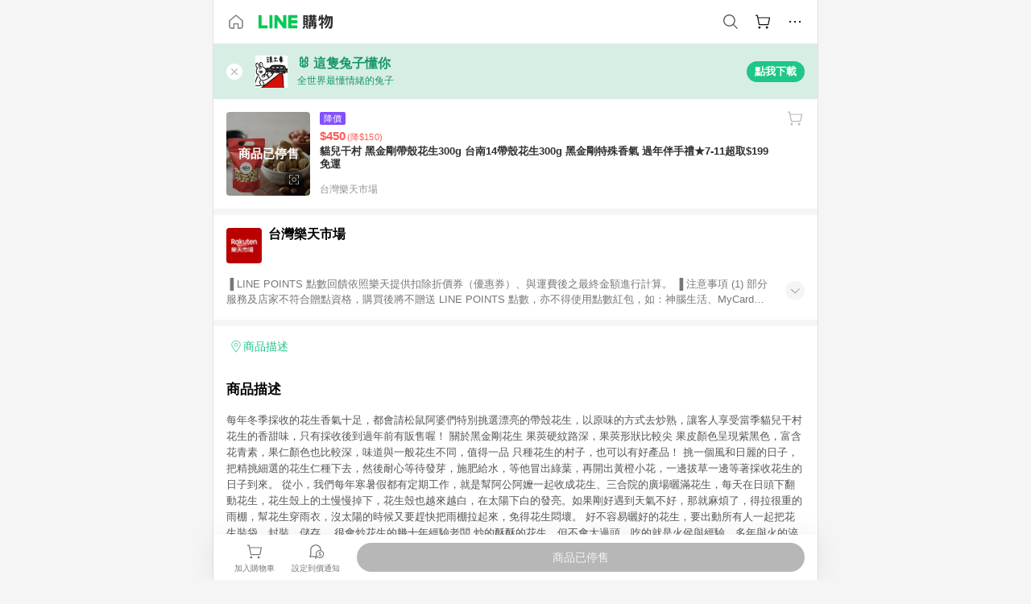

--- FILE ---
content_type: text/html;charset=utf-8
request_url: https://buy.line.me/product/18/5d1e62c0-2de3-11ea-9040-0242ac110003?keyword=%E5%8F%B0%E5%8D%97%E4%BC%B4%E6%89%8B%E7%A6%AE
body_size: 16827
content:
<!DOCTYPE html><html  lang="zh-Hant" class="chrome"><head><meta charset="utf-8">
<meta name="viewport" content="width=device-width, initial-scale=1.0, maximum-scale=1.0, user-scalable=0, viewport-fit=cover">
<title>貓兒干村 黑金剛帶殼花生300g 台南14帶殼花生300g 黑金剛特殊香氣 過年伴手禮★7-11超取$199免運推薦 | 台灣樂天市場 | LINE購物</title>
<link rel="preconnect" href="https://shopping.line-scdn.net">
<link rel="preconnect" href="https://obs.line-scdn.net">
<link rel="preconnect" href="https://buy-obs.line-scdn.net">
<link integrity="sha384-veTaDUoVC1gAyUNefwt5XTBvPpXjCCTAz5rzJSF4jVdb80F7+db1cJRqGSQ+U3hI" rel="stylesheet" href="/assets/style.Dy3VkVoT.css" crossorigin>
<link rel="preload" as="image" href="https://shopping.line-scdn.net/0hyVBV4hVkJnl_LzO37nxZLi1yOggXWX9uABc8WwhqZklVGGArQU08TwkveElSFmV4RE86Fw0qLEBUH2QoFk5gcVorLB4ATGIsF0luHl0rPUlTS2V9QB5s/w360">
<link integrity="sha384-aS6CQRMmFQDVlzk5zMyYGHbZ3//HfsRBoknIWfsfivKPyK84q8Fd7sHtNa+GW7gD" rel="modulepreload" as="script" crossorigin href="/assets/ClWINeZp.js">
<link integrity="sha384-puUhiltG/upBdgotWMB3Tn59eH3sa6jO7SRfTrXqJvdXS93MS9urFX6EPz0rzV+g" rel="modulepreload" as="script" crossorigin href="/assets/DWEBA5Kw.js">
<link integrity="sha384-sFcG0QWO8jYpK1JUaoMKWP8Jednw0Vr5QRxBDaag0h4y0Ql4K9ehgpT3vFlbZWZM" rel="modulepreload" as="script" crossorigin href="/assets/B-WtP0-P.js">
<link integrity="sha384-CDtVvBl71/aA332qPJpf6c/bR9hyw2K0qxXuW//3CrMj+nXSOKfhDayLAlFAnza+" rel="modulepreload" as="script" crossorigin href="/assets/Cxr1kjAV.js">
<link integrity="sha384-N5FVBj73iapHS58DuZcLFl1DXzO9TCfGE73q3kHJW+wt8Ug2F36HKkxLAMoiPdB0" rel="modulepreload" as="script" crossorigin href="/assets/B6UhmVfl.js">
<link integrity="sha384-ST8I0xtxA6XzRrSRrdYPQsLIspZ4MZOzD0chic2Ydvyfxm4mUzkG+eq5XzlWJB44" rel="modulepreload" as="script" crossorigin href="/assets/DjUcJ_jh.js">
<link integrity="sha384-fUvxdIu9X+w21LOFBDqxl9OfYx1ilis3ia0/59jklixT0+fCl/P5nV+AFF5LjYMn" rel="modulepreload" as="script" crossorigin href="/assets/Dny0-PXn.js">
<link integrity="sha384-AFKLN/G1UToV8ly+7diwoMP3gadjOEk71MEsDJnAIVUZ5emml/2EFSbHj1suaSwC" rel="modulepreload" as="script" crossorigin href="/assets/C-3UguDH.js">
<link integrity="sha384-KW1uzeAZIk4hQ93rh3PvqO4BVF5m3XsIn9NFU/aR3yifep5YajFSy4aFf8KqCqK7" rel="modulepreload" as="script" crossorigin href="/assets/v9xcw1LG.js">
<link integrity="sha384-EM/+MD8vUfFdk4mR7a11+1YFWJIMtInKiICSirpJWbu0Gm8PFPJGJ3uPjIvAjl5Y" rel="modulepreload" as="script" crossorigin href="/assets/A7pdzCvD.js">
<link integrity="sha384-O9wDmmHMoShwxR7iQ0g7X9LfWdJC9IvtqJRg0UEFLVQohkh0EcUg1VmuSGEyBqft" rel="modulepreload" as="script" crossorigin href="/assets/U1Mqgngy.js">
<link integrity="sha384-vS7ZHOnH9WcHRvuPeO6a1xjbv/1G3njUGTzo1jXcIWJefgE7lELYztaYHYFmzOyj" rel="modulepreload" as="script" crossorigin href="/assets/BrjJv4sf.js">
<link integrity="sha384-YDX1Zg/oKiV0atYLKEgE+aSYzMP5K6sxb9qoJi60p/8c+Y8kPaxAJk7L9J14uLtr" rel="modulepreload" as="script" crossorigin href="/assets/B0HIickq.js">
<link integrity="sha384-F85Xa+LiPmOQHfmQWKhAXI//6iZTArcngkzjdc/e29w2RRhdb8NsP4z+GGp2iO5g" rel="modulepreload" as="script" crossorigin href="/assets/DsapwRds.js">
<link integrity="sha384-gKvt00FiT0pR2yNrAOxQAHrQaKFjbxN0hk4z2oXxttuXd+abx2ejD+ya1DMJPppI" rel="modulepreload" as="script" crossorigin href="/assets/BW8-Cx75.js">
<link integrity="sha384-/qCVepunjgZpBNqq9qEN0nR52nL91eZfBbaMVQHsKF95X8llWnrCOVCw+TnIyB0c" rel="modulepreload" as="script" crossorigin href="/assets/DMyCNnhL.js">
<link integrity="sha384-JseyxzC57CWJbtV49iR7CH7B/4D4UuLRBNjlTwpwqq6KkG679jAl2eN4yW5TQWM3" rel="modulepreload" as="script" crossorigin href="/assets/NYSa1nqt.js">
<link integrity="sha384-670kNhj6TfUhSw6bjrBkpUtPen/HnXpzxpNPlhTLqdKE3SpBZ4yHywz4sLEcesaR" rel="modulepreload" as="script" crossorigin href="/assets/U7qiv8fy.js">
<link integrity="sha384-jcVoHEGfy1rT44f9+rq6CruiANWSb2up5btZRHiHqMzbT0rQpT5D3BffwkZqEseo" rel="modulepreload" as="script" crossorigin href="/assets/voZPDpH9.js">
<link integrity="sha384-AfT4+ysEsOp2zi3VIAeJ/Xytg8zuXor/O1wvPAvSaXdYIPUu0QtJ9ChtJDppjLeI" rel="modulepreload" as="script" crossorigin href="/assets/25RJtlCR.js">
<link integrity="sha384-xfnz8HOgwkT1+7SW6NVeMkffF3cYRN1NbIIxtlxVy1APlluxgY009XAMsS/m6a5r" rel="modulepreload" as="script" crossorigin href="/assets/DCuxLq5J.js">
<link integrity="sha384-gImwj3tnKGnnLr+bHfBBs6vbnjU2lU4jFvHr5xLXDIzKHcI8Xoj2g/pT3YHQzZCE" rel="modulepreload" as="script" crossorigin href="/assets/CHBAMMip.js">
<link integrity="sha384-XtQLyvieV5X12MHQhzAgxsGxOYsHR/broftXpufdVBBv6oJyaXrEgJmB6QIvRFNT" rel="modulepreload" as="script" crossorigin href="/assets/CA3_LmoR.js">
<link integrity="sha384-w0kWzVQAZkEjg9FkmPG540qDtcm00jJT+eNq4IHIIXkG4UmgDuKQEDZ1b1yEoK3N" rel="modulepreload" as="script" crossorigin href="/assets/C2-HdDP7.js">
<link integrity="sha384-S9B65ybck2uv7dT/AbCQe6IM9vFvXzL4FBKnewGeBjc+pSQ8D1+54Tm3srLUAl3i" rel="modulepreload" as="script" crossorigin href="/assets/CVGh049B.js">
<link integrity="sha384-pDiqN5pq31zpGT6cCmrSJFPX9VgJYt40ebs0tKXgBYlDCEYd1XfYNCz8j/MNOTch" rel="modulepreload" as="script" crossorigin href="/assets/D2iDeFwP.js">
<link integrity="sha384-zuwrqWyQCUR4QTfKPVjlIG66+LYzs1R3mb00UkPuaLJHSm85EV3nSsYvfkggcIAp" rel="modulepreload" as="script" crossorigin href="/assets/B7shRcNd.js">
<link integrity="sha384-XhsVRS6NqRQjhvJ3IGRwnX2M0lbru+M9Jpw4KMcJETMu5Co4H8GO+G9++KIzwB58" rel="modulepreload" as="script" crossorigin href="/assets/BbeRj8oU.js">
<link integrity="sha384-gkn/b6tDYLRoP7IOmKB/sfCCPzmDe6nXHD6AhkIHNTUjvVEndC6uuHkbOuRjlOUA" rel="modulepreload" as="script" crossorigin href="/assets/DB1spj03.js">
<script src="https://static.line-scdn.net/liff/edge/2/sdk.js" defer data-hid="liff"></script>
<link rel="prefetch" as="image" type="image/png" href="/assets/ico-AIPrice--light.DBIYnsEs.png">
<link rel="prefetch" as="image" type="image/png" href="/assets/ico-AIPrice--dark.C7eYdi9Z.png">
<link rel="prefetch" as="image" type="image/png" href="/assets/ico-social108-line.Kg5Ad751.png">
<link rel="prefetch" as="image" type="image/png" href="/assets/ico-social108-fb.t9leBe85.png">
<link rel="prefetch" as="image" type="image/png" href="/assets/ico-social108-url.k_GOwe6c.png">
<link rel="prefetch" as="image" type="image/svg+xml" href="/assets/ico-navbar-home--black.rvetcKm_.svg">
<link rel="prefetch" as="image" type="image/svg+xml" href="/assets/ico-glass.B9b_u7qf.svg">
<link rel="prefetch" as="image" type="image/svg+xml" href="/assets/ico-product-like--black.R8gay-KN.svg">
<link rel="prefetch" as="image" type="image/svg+xml" href="/assets/ico-clock.CRfZodhE.svg">
<link rel="prefetch" as="image" type="image/png" href="/assets/favorite_img1.Dpi7Wrpc.png">
<link rel="prefetch" as="image" type="image/png" href="/assets/img-shoppingCart.2pyXJ4-e.png">
<link rel="prefetch" as="image" type="image/svg+xml" href="/assets/loading.D9q3AnIC.svg">
<link rel="prefetch" as="image" type="image/svg+xml" href="/assets/loading_big.Cu1Hp-nL.svg">
<link rel="prefetch" as="image" type="image/svg+xml" href="/assets/loading_white.CPnzDYu_.svg">
<link rel="prefetch" as="image" type="image/svg+xml" href="/assets/loading_white_big.BWd4BJ3W.svg">
<link rel="prefetch" as="image" type="image/png" href="/assets/img-error.DwjqFPrn.png">
<link rel="prefetch" as="image" type="image/png" href="/assets/img-priceTrackerTutorial--step1.CCKIm-vN.png">
<link rel="prefetch" as="image" type="image/png" href="/assets/img-priceTrackerTutorial--step2.DYym_dnR.png">
<link rel="prefetch" as="image" type="image/png" href="/assets/img-priceTrackerTutorial--step3.BYe8Y216.png">
<link rel="prefetch" as="image" type="image/png" href="/assets/img-priceTrackerTutorial--step4.C4vthmjI.png">
<link rel="prefetch" as="image" type="image/png" href="/assets/img-tips-transferinfo.ElFsZNPa.png">
<link rel="prefetch" as="image" type="image/png" href="/assets/ico-tutorial-linepoints.DxmGtkDv.png">
<link rel="prefetch" as="image" type="image/png" href="/assets/ico-tutorial-lowprice.BY6GCV4e.png">
<link rel="prefetch" as="image" type="image/png" href="/assets/ico-tutorial-savemoney.DuUdrL5v.png">
<link rel="prefetch" as="image" type="image/png" href="/assets/ico-tutorial-benefit.T1eTBBAv.png">
<link rel="prefetch" as="image" type="image/png" href="/assets/img-linepoint-step1.BQkKHcGR.png">
<link rel="prefetch" as="image" type="image/png" href="/assets/img-linepoint-step2.DoDZehq4.png">
<link rel="prefetch" as="image" type="image/png" href="/assets/img-linepoint-step3.DqhkqNI8.png">
<link rel="prefetch" as="image" type="image/png" href="/assets/img-tutorial-angpauinfo.C691D31o.png">
<link rel="prefetch" as="image" type="image/png" href="/assets/img-angpau-step1.Choa-Nah.png">
<link rel="prefetch" as="image" type="image/png" href="/assets/img-angpau-step2.fOOUmOrQ.png">
<link rel="prefetch" as="image" type="image/png" href="/assets/img-angpau-step3.DXVOzogX.png">
<link rel="prefetch" as="image" type="image/png" href="/assets/img-angpau-step4.hBrkGnJz.png">
<link rel="prefetch" as="image" type="image/png" href="/assets/ico-tutorialHongbao.DGh0-HQ3.png">
<link rel="prefetch" as="image" type="image/png" href="/assets/img-tutorial-missioninfo.C-SATwqO.png">
<link rel="prefetch" as="image" type="image/png" href="/assets/ico-tutorialMission.DfTvKlPf.png">
<link rel="prefetch" as="image" type="image/png" href="/assets/img-tips-quota.VCNhqGxs.png">
<link rel="prefetch" as="image" type="image/png" href="/assets/img-tutorial-monthlybuyinfo.BOFEwRbW.png">
<link rel="prefetch" as="image" type="image/png" href="/assets/ico-tutorial-monthlybuyCart.qZCLjCL2.png">
<link rel="prefetch" as="image" type="image/png" href="/assets/ico-tutorial-monthlybuyCheck.CUtUT1Rq.png">
<link rel="prefetch" as="image" type="image/png" href="/assets/img-monthlybuy-step1.cqlPuECQ.png">
<link rel="prefetch" as="image" type="image/png" href="/assets/img-monthlybuy-step2.BDi3eOp1.png">
<link rel="prefetch" as="image" type="image/png" href="/assets/img-monthlybuy-step3.D7J2Pm6_.png">
<link rel="prefetch" as="image" type="image/png" href="/assets/img-monthlybuy-step4.D0_Dqac8.png">
<link rel="prefetch" as="image" type="image/png" href="/assets/ico-tutorialMonthlybuy.K1GCo0qF.png">
<link rel="prefetch" as="image" type="image/png" href="/assets/ico-tutorial-priviledge1.xvbEMEh0.png">
<link rel="prefetch" as="image" type="image/png" href="/assets/ico-tutorial-priviledge2.CCgQq_9g.png">
<link rel="prefetch" as="image" type="image/png" href="/assets/ico-tutorial-priviledge3.C4Z4uf-h.png">
<link rel="prefetch" as="image" type="image/png" href="/assets/ico-tutorial-priviledge4.DSyXnJ5T.png">
<link rel="prefetch" as="image" type="image/png" href="/assets/img-tutorial-passportinfo.BzBrDoPg.png">
<link rel="prefetch" as="image" type="image/png" href="/assets/ico-tutorialPassport.CKyw9_Hr.png">
<link rel="prefetch" as="image" type="image/svg+xml" href="/assets/img-unrecognizableProductDefault.CyRpUHyn.svg">
<link rel="prefetch" as="image" type="image/svg+xml" href="/assets/img-noCopMerchantDefault.DIDmNaBz.svg">
<link rel="prefetch" as="image" type="image/png" href="/assets/og_image.Dc0El0ue.png">
<link rel="prefetch" as="image" type="image/png" href="/assets/favicon-32x32.CERNqo6f.png">
<link rel="prefetch" as="image" type="image/png" href="/assets/favicon-16x16.DsIZ3wwF.png">
<link rel="prefetch" as="image" type="image/x-icon" href="/assets/favicon.CW2t5flA.ico">
<link rel="prefetch" as="image" type="image/png" href="/assets/apple-touch-icon.BVJpEzX5.png">
<link rel="prefetch" as="image" type="image/svg+xml" href="/assets/safari-pinned-tab.Bfe6lB9P.svg">
<link rel="prefetch" as="image" type="image/svg+xml" href="/assets/badge-parity.DoTzVVDB.svg">
<link rel="prefetch" as="image" type="image/svg+xml" href="/assets/badge-fresh.C0DVF-gn.svg">
<link rel="prefetch" as="image" type="image/svg+xml" href="/assets/badge-newStore.Cg1pHwnu.svg">
<link rel="prefetch" as="image" type="image/svg+xml" href="/assets/badge-ranking.Bk2qrM48.svg">
<link rel="prefetch" as="image" type="image/svg+xml" href="/assets/badge-rush.BTygeurn.svg">
<link rel="prefetch" as="image" type="image/svg+xml" href="/assets/badge-hotSearch.BNmm1d9W.svg">
<link rel="prefetch" as="image" type="image/svg+xml" href="/assets/badge-recommendation.CkDV9CeC.svg">
<link rel="prefetch" as="image" type="image/svg+xml" href="/assets/badge-showLowerPrice.VgEbcxW2.svg">
<link rel="prefetch" as="image" type="image/png" href="/assets/img-angpauCircle.zsfDvmnf.png">
<link rel="prefetch" as="image" type="image/svg+xml" href="/assets/ico-shoppingNoteEntry-default--black.DD5vC7JS.svg">
<link rel="prefetch" as="image" type="image/svg+xml" href="/assets/ico-shoppingNoteEntry-default--white.O30l9mZp.svg">
<link rel="prefetch" as="image" type="image/svg+xml" href="/assets/ico-shoppingBag.kJOU3R3r.svg">
<link rel="prefetch" as="image" type="image/svg+xml" href="/assets/ico-shoppingNote.CYf5R6p8.svg">
<link rel="prefetch" as="image" type="image/svg+xml" href="/assets/img-logo--colorful.D_usoKOi.svg">
<link rel="prefetch" as="image" type="image/svg+xml" href="/assets/ico-arrow--leftBlack.CnoHEo6X.svg">
<link rel="prefetch" as="image" type="image/svg+xml" href="/assets/ico-outlined-homepageBlack.D_Bu0PkT.svg">
<link rel="prefetch" as="image" type="image/svg+xml" href="/assets/ico-bell--black.rDjO1CtY.svg">
<link rel="prefetch" as="image" type="image/svg+xml" href="/assets/ico-cartDarkGray.B0_Zm9Er.svg">
<link rel="prefetch" as="image" type="image/svg+xml" href="/assets/ico-glassDeepGrey.4HBuXfpO.svg">
<link rel="prefetch" as="image" type="image/svg+xml" href="/assets/ico-menu--black.DIw2ISWO.svg">
<link rel="prefetch" as="image" type="image/svg+xml" href="/assets/ico-close--black.C0D_WCjI.svg">
<link rel="prefetch" as="image" type="image/svg+xml" href="/assets/ico-barcodeBlack.EMGqZUEa.svg">
<link rel="prefetch" as="image" type="image/svg+xml" href="/assets/img-logo--white.ws-OQZLF.svg">
<link rel="prefetch" as="image" type="image/svg+xml" href="/assets/ico-arrow--leftWhite2.DisqKg3Y.svg">
<link rel="prefetch" as="image" type="image/svg+xml" href="/assets/ico-outlined-homepageWhite.0N_nKCXb.svg">
<link rel="prefetch" as="image" type="image/svg+xml" href="/assets/ico-bell--white.As7mgZX1.svg">
<link rel="prefetch" as="image" type="image/svg+xml" href="/assets/ico-cart.BCosiCm-.svg">
<link rel="prefetch" as="image" type="image/svg+xml" href="/assets/ico-glassWhite.DjoHr4D6.svg">
<link rel="prefetch" as="image" type="image/svg+xml" href="/assets/ico-menu--white.D5XWMDLz.svg">
<link rel="prefetch" as="image" type="image/svg+xml" href="/assets/ico-close--white.BH9pt9aA.svg">
<link rel="prefetch" as="image" type="image/svg+xml" href="/assets/ico-barcodeWhite.9e_7wgQd.svg">
<link rel="prefetch" as="image" type="image/svg+xml" href="/assets/ico-close--button.DlQeO4mx.svg">
<link rel="prefetch" as="image" type="image/png" href="/assets/ico-goUp.9ngTY99_.png">
<link rel="prefetch" as="image" type="image/svg+xml" href="/assets/ico-navbar-home.pTdx6kH8.svg">
<link rel="prefetch" as="image" type="image/svg+xml" href="/assets/ico-navbar-homeOn.BXKY35o-.svg">
<link rel="prefetch" as="image" type="image/svg+xml" href="/assets/ico-navbar-brand.DSm8Mb_j.svg">
<link rel="prefetch" as="image" type="image/svg+xml" href="/assets/ico-navbar-brandOn.BGbRYYkS.svg">
<link rel="prefetch" as="image" type="image/svg+xml" href="/assets/ico-navbar-benefit.CVpFf2LJ.svg">
<link rel="prefetch" as="image" type="image/svg+xml" href="/assets/ico-navbar-benefitOn.CMjzQK5w.svg">
<link rel="prefetch" as="image" type="image/svg+xml" href="/assets/ico-navbar-special.Bv7eUmCf.svg">
<link rel="prefetch" as="image" type="image/svg+xml" href="/assets/ico-navbar-specialOn.CA8QWgEz.svg">
<link rel="prefetch" as="image" type="image/svg+xml" href="/assets/ico-navbar-account.D_JBbAaL.svg">
<link rel="prefetch" as="image" type="image/svg+xml" href="/assets/ico-navbar-accountOn.lN8Sl9dl.svg">
<link rel="prefetch" as="image" type="image/svg+xml" href="/assets/img-recommend.KMJbq0_8.svg">
<link rel="prefetch" as="image" type="image/svg+xml" href="/assets/img-totop.B59KCYmN.svg">
<link rel="prefetch" as="image" type="image/svg+xml" href="/assets/ico-arrow--left777777.CiUgt2Xu.svg">
<link rel="prefetch" as="image" type="image/png" href="/assets/ico-social50-line.BRshQTKT.png">
<link rel="prefetch" as="image" type="image/png" href="/assets/ico-social50-fb.BBsgz-Qv.png">
<link rel="prefetch" as="image" type="image/png" href="/assets/ico-social50-url.CMtwK1k1.png">
<link rel="prefetch" as="image" type="image/png" href="/assets/ico-social72-line.BEYufS0u.png">
<link rel="prefetch" as="image" type="image/png" href="/assets/ico-social72-fb.CngPcpDD.png">
<link rel="prefetch" as="image" type="image/png" href="/assets/ico-social72-url.BsnljhuG.png">
<link rel="prefetch" as="image" type="image/svg+xml" href="/assets/ico-ok.Bx9Y-ieW.svg">
<link rel="prefetch" as="image" type="image/svg+xml" href="/assets/ico-okOn.CVd3fBBN.svg">
<link rel="prefetch" as="image" type="image/svg+xml" href="/assets/ico-check-green.BLcA-ro-.svg">
<link rel="prefetch" as="image" type="image/png" href="/assets/favorite_bg.BuLA8s9V.png">
<link rel="prefetch" as="image" type="image/svg+xml" href="/assets/ico-checkedWhite.CSrkc97X.svg">
<link rel="prefetch" as="image" type="image/svg+xml" href="/assets/ico-checkedGray.Tvl1Ks0l.svg">
<link rel="prefetch" as="image" type="image/svg+xml" href="/assets/ico-loading--white.5G4YHqfR.svg">
<link rel="prefetch" as="image" type="image/svg+xml" href="/assets/ico-arrow--right.CNWSdj0U.svg">
<link rel="prefetch" as="image" type="image/svg+xml" href="/assets/ico-cartOrange.BJckGTg5.svg">
<link rel="prefetch" as="image" type="image/svg+xml" href="/assets/ico-shop--white.DULimFDL.svg">
<link rel="prefetch" as="image" type="image/png" href="/assets/img-AIpriceWithSpotLight.hjXHnhT5.png">
<link rel="prefetch" as="image" type="image/svg+xml" href="/assets/ico-calendarWhite.B-rHPhUf.svg">
<link rel="prefetch" as="image" type="image/svg+xml" href="/assets/ico-settingPriceAlertBell--white.CWhCFx-a.svg">
<link rel="prefetch" as="image" type="image/svg+xml" href="/assets/ico-arrow--rightGray.CoWdCWie.svg">
<link rel="prefetch" as="image" type="image/svg+xml" href="/assets/ico-point--green.C6QozQX8.svg">
<link rel="prefetch" as="image" type="image/svg+xml" href="/assets/ico-point--gray.CwT7ymaW.svg">
<link rel="prefetch" as="image" type="image/svg+xml" href="/assets/img-radarGreen.CN93xa6Z.svg">
<link rel="prefetch" as="image" type="image/svg+xml" href="/assets/ico-cancel--grey.y20wjKk9.svg">
<link rel="prefetch" as="image" type="image/svg+xml" href="/assets/ico-arrow--downGreen.DamuGg1d.svg">
<link rel="prefetch" as="image" type="image/svg+xml" href="/assets/ico-issueBlue.Cv_EvCnD.svg">
<link rel="prefetch" as="image" type="image/svg+xml" href="/assets/ico-settingPriceAlertBell--green.DGhGrK5M.svg">
<link rel="prefetch" as="image" type="image/svg+xml" href="/assets/ico-arrow--rightBlack.C_lxOHQh.svg">
<link rel="prefetch" as="image" type="image/svg+xml" href="/assets/ico-questionMarkGrey.EX5aKzhd.svg">
<link rel="prefetch" as="image" type="image/svg+xml" href="/assets/ico-point--white.DiQtpN6g.svg">
<link rel="prefetch" as="image" type="image/svg+xml" href="/assets/img-presentBox--green.TVcvGSjo.svg">
<link rel="prefetch" as="image" type="image/svg+xml" href="/assets/ico-exclamation-green.C22jQFzh.svg">
<link rel="prefetch" as="image" type="image/png" href="/assets/img-tutorial-newbuyerAngpau.IQc2VBXm.png">
<link rel="prefetch" as="image" type="image/png" href="/assets/ico-tutorial-newbuyerAngpau.BF2RphfN.png">
<link rel="prefetch" as="image" type="image/svg+xml" href="/assets/ico-arrow--downGreyLight.-PxCy2F4.svg">
<link rel="prefetch" as="image" type="image/png" href="/assets/img-tutorial-bannerLinepoint.DSRIAVpU.png">
<link rel="prefetch" as="image" type="image/svg+xml" href="/assets/ico-arrow--downGreyDeep.Dy_jgCzs.svg">
<link rel="prefetch" as="image" type="image/png" href="/assets/img-tutorialTopimg.BVwuYd1V.png">
<link rel="prefetch" as="image" type="image/svg+xml" href="/assets/ico-trashCanRed.DFMeqfHR.svg">
<link rel="prefetch" as="image" type="image/svg+xml" href="/assets/img-loading.DAd8vyWK.svg">
<link rel="prefetch" as="image" type="image/svg+xml" href="/assets/ico-photo000000.5FvFntbr.svg">
<link rel="prefetch" as="image" type="image/svg+xml" href="/assets/ico-pen000000.DBRHNis3.svg">
<link rel="prefetch" as="image" type="image/svg+xml" href="/assets/ico-tag000000.Denfp1DR.svg">
<link rel="prefetch" as="image" type="image/svg+xml" href="/assets/ico-dollar000000.BBxnChPV.svg">
<link rel="prefetch" as="image" type="image/svg+xml" href="/assets/ico-cancelWhiteA20.6tHz8eS3.svg">
<link rel="prefetch" as="image" type="image/svg+xml" href="/assets/ico-arrow--down111111bold.DB1gtSeb.svg">
<link rel="prefetch" as="image" type="image/svg+xml" href="/assets/ico-exclamationMarkGrey.CEgQ3w61.svg">
<link rel="prefetch" as="image" type="image/svg+xml" href="/assets/ico-creditCard.MO3Wkm5M.svg">
<link rel="prefetch" as="image" type="image/svg+xml" href="/assets/ico-user.D7s6ESw9.svg">
<link rel="prefetch" as="image" type="image/svg+xml" href="/assets/ico-coinBlack.Ct9QrHk9.svg">
<link rel="prefetch" as="image" type="image/svg+xml" href="/assets/ico-couponPercentage.CIm48I56.svg">
<link rel="prefetch" as="image" type="image/svg+xml" href="/assets/ico-signIn.RQuDDcX3.svg">
<link rel="prefetch" as="image" type="image/svg+xml" href="/assets/ico-lineDelima._tfoT26-.svg">
<link rel="prefetch" as="image" type="image/svg+xml" href="/assets/ico-creditCardWhite.BkVg_c6S.svg">
<link rel="prefetch" as="image" type="image/svg+xml" href="/assets/ico-userWhite.IJSphSZp.svg">
<link rel="prefetch" as="image" type="image/svg+xml" href="/assets/ico-coinWhite.t-RxNaGa.svg">
<link rel="prefetch" as="image" type="image/svg+xml" href="/assets/ico-couponPercentageWhite.CD6BGOfi.svg">
<link rel="prefetch" as="image" type="image/svg+xml" href="/assets/ico-signInWhite.EeTUhtJC.svg">
<link rel="prefetch" as="image" type="image/svg+xml" href="/assets/ico-lineDelimaWhite.Y-PHdCqD.svg">
<link rel="prefetch" as="image" type="image/svg+xml" href="/assets/ico-uploadImage1EC687.DaaQVrkB.svg">
<link rel="prefetch" as="image" type="image/svg+xml" href="/assets/img-notebannerBg.CsLcSsSa.svg">
<link rel="prefetch" as="image" type="image/svg+xml" href="/assets/ico-shoppingNoteBlack.BzRwSPw5.svg">
<link rel="prefetch" as="image" type="image/svg+xml" href="/assets/ico-pen949494.BZVhkxZe.svg">
<link rel="prefetch" as="image" type="image/svg+xml" href="/assets/ico-outlink111111.DD33-WtY.svg">
<link rel="prefetch" as="image" type="image/svg+xml" href="/assets/ico-arrow--right111111.q8YJKxfQ.svg">
<link rel="prefetch" as="image" type="image/svg+xml" href="/assets/ico-plus111111.m8dDflS3.svg">
<link rel="prefetch" as="image" type="image/svg+xml" href="/assets/ico-plusc8c8c8.Wh1N6N8x.svg">
<link rel="prefetch" as="image" type="image/svg+xml" href="/assets/ico-angpau.T5T0hVop.svg">
<link rel="prefetch" as="image" type="image/svg+xml" href="/assets/ico-angpauMonochrome.DhKf0X6A.svg">
<link rel="prefetch" as="image" type="image/svg+xml" href="/assets/ico-rewardMission.CqGtjBsp.svg">
<link rel="prefetch" as="image" type="image/svg+xml" href="/assets/icon_missionDisable.BO9SDy4V.svg">
<link rel="prefetch" as="image" type="image/svg+xml" href="/assets/ico-penC8C8C8.Do7VrS4u.svg">
<link rel="prefetch" as="image" type="image/svg+xml" href="/assets/ico-okFF5B57.ClNzYsMv.svg">
<link rel="prefetch" as="image" type="image/png" href="/assets/bg-hotSearch-right.DrLYAb6T.png">
<link rel="prefetch" as="image" type="image/png" href="/assets/bg-hotSearch-left.BPZujni4.png">
<link rel="prefetch" as="script" crossorigin href="/assets/C8Y1Iqe3.js">
<link rel="prefetch" as="script" crossorigin href="/assets/CvJdEzwu.js">
<link rel="prefetch" as="script" crossorigin href="/assets/CRXDlQ9p.js">
<link rel="prefetch" as="script" crossorigin href="/assets/DayJJwqV.js">
<link rel="prefetch" as="script" crossorigin href="/assets/BXZcsJlh.js">
<link rel="prefetch" as="script" crossorigin href="/assets/OmP9Hlm_.js">
<link rel="prefetch" as="script" crossorigin href="/assets/CeMcXahk.js">
<link rel="prefetch" as="script" crossorigin href="/assets/D8gJ20pR.js">
<link rel="prefetch" as="script" crossorigin href="/assets/DOedsHhJ.js">
<link rel="prefetch" as="script" crossorigin href="/assets/DA85VI9E.js">
<link rel="prefetch" as="image" type="image/svg+xml" href="/assets/ico-navbar-categoryOn.BT6ruzlk.svg">
<link rel="prefetch" as="image" type="image/svg+xml" href="/assets/img-angpau.FmLdLkvD.svg">
<link rel="prefetch" as="image" type="image/svg+xml" href="/assets/img-lowerPriceText.B9sycJ2j.svg">
<link rel="prefetch" as="image" type="image/svg+xml" href="/assets/img-allFullStamp.BKwEGvce.svg">
<link rel="prefetch" as="image" type="image/png" href="/assets/badge-bestTiming.CXJDr1_1.png">
<link rel="prefetch" as="image" type="image/svg+xml" href="/assets/ico-bell--grey.CVZtyURQ.svg">
<link rel="prefetch" as="image" type="image/svg+xml" href="/assets/ico-bell--green.BjLIXZQX.svg">
<link rel="prefetch" as="image" type="image/gif" href="/assets/img-badgeBg.GFu2V2pV.gif">
<link rel="prefetch" as="image" type="image/png" href="/assets/ico-entryAngpau.BY7xqj1H.png">
<link rel="prefetch" as="image" type="image/png" href="/assets/ico-entryFirstTimerBuy.CSKtfg0q.png">
<link rel="prefetch" as="image" type="image/png" href="/assets/ico-entryRegularShopping.iBG3AS9F.png">
<link rel="prefetch" as="image" type="image/png" href="/assets/rank_1.DGWx_WX6.png">
<link rel="prefetch" as="image" type="image/png" href="/assets/rank_2.BZoQ1Ylf.png">
<link rel="prefetch" as="image" type="image/png" href="/assets/rank_3.D4miq1ro.png">
<link rel="prefetch" as="image" type="image/png" href="/assets/rank_4.CZlnCNsm.png">
<link rel="prefetch" as="image" type="image/png" href="/assets/rank_5.CHTRhhzc.png">
<link rel="prefetch" as="image" type="image/png" href="/assets/rank_6.xT_aAa5U.png">
<link rel="prefetch" as="image" type="image/png" href="/assets/rank_7.BhBPxHHN.png">
<link rel="prefetch" as="image" type="image/png" href="/assets/rank_8.BWY3qQi4.png">
<link rel="prefetch" as="image" type="image/png" href="/assets/rank_9.CX4IY0_P.png">
<link rel="prefetch" as="image" type="image/png" href="/assets/rank_10.ByWKecS-.png">
<link rel="prefetch" as="image" type="image/png" href="/assets/badge-waitBePaid.D6A37hwP.png">
<link rel="prefetch" as="image" type="image/svg+xml" href="/assets/badge-commercial.DH5N_pEF.svg">
<link rel="prefetch" as="image" type="image/svg+xml" href="/assets/ico-fire.DUEfKXq5.svg">
<link rel="prefetch" as="image" type="image/png" href="/assets/ico-cart-like--heartbeat.BhSG233-.png">
<link rel="prefetch" as="image" type="image/png" href="/assets/ico-product-like--heartbeat.DLzkncHw.png">
<link rel="prefetch" as="image" type="image/svg+xml" href="/assets/ico-shoppingNoteB7B7B7.BhHnpug5.svg">
<link rel="prefetch" as="image" type="image/svg+xml" href="/assets/ico-shoppingNote--selected.DZluD8K6.svg">
<link rel="prefetch" as="image" type="image/svg+xml" href="/assets/ico-shoppingNote777777.CblRvGvO.svg">
<link rel="prefetch" as="image" type="image/svg+xml" href="/assets/ico-product-like.xTa1aUAx.svg">
<link rel="prefetch" as="image" type="image/svg+xml" href="/assets/ico-product-liked.CuLQs_Nv.svg">
<link rel="prefetch" as="image" type="image/svg+xml" href="/assets/ico-product-like--white.D0MeNH-k.svg">
<link rel="prefetch" as="image" type="image/svg+xml" href="/assets/ico-cartGray.CWkBJ-Sp.svg">
<link rel="prefetch" as="image" type="image/svg+xml" href="/assets/ico-cartBlack--bottom.BUej1hUO.svg">
<link rel="prefetch" as="image" type="image/svg+xml" href="/assets/ico-cartOrange--bottom.B5ZBhwRt.svg">
<link rel="prefetch" as="image" type="image/svg+xml" href="/assets/badge-store--boxType.B9MdYrIc.svg">
<link rel="prefetch" as="image" type="image/svg+xml" href="/assets/badge-store.BxS3T5LF.svg">
<link rel="prefetch" as="image" type="image/svg+xml" href="/assets/badge-gift--boxType.D_d51sJ0.svg">
<link rel="prefetch" as="image" type="image/svg+xml" href="/assets/badge-gift.S-K2wspb.svg">
<link rel="prefetch" as="image" type="image/svg+xml" href="/assets/ico-shoppingLens.oyB_I5Qj.svg">
<link rel="prefetch" as="image" type="image/svg+xml" href="/assets/ico-share.C3pSXDao.svg">
<link rel="prefetch" as="image" type="image/svg+xml" href="/assets/ico-addFriend.Ums4xyGk.svg">
<link rel="prefetch" as="image" type="image/svg+xml" href="/assets/ico-settingPriceAlertBell--grey.8YI4mhGV.svg">
<link rel="prefetch" as="image" type="image/svg+xml" href="/assets/ico-editPriceAlertBell--green.yx0w76OW.svg">
<link rel="prefetch" as="image" type="image/svg+xml" href="/assets/badge-direct.-_MmXx0U.svg">
<link rel="prefetch" as="image" type="image/svg+xml" href="/assets/line_payWhite.CeF-mufA.svg">
<link rel="prefetch" as="image" type="image/svg+xml" href="/assets/line_loginWhite.ChpHW_Sp.svg">
<link rel="prefetch" as="image" type="image/svg+xml" href="/assets/line_pointWhite.Bv3Y4AZB.svg">
<link rel="prefetch" as="image" type="image/svg+xml" href="/assets/ico-ai.BbwD8uvP.svg">
<link rel="prefetch" as="image" type="image/svg+xml" href="/assets/ico-point--grey.Dg8b4yyB.svg">
<link rel="prefetch" as="image" type="image/png" href="/assets/img-bestPriceBadge--short.Cc856gG1.png">
<link rel="prefetch" as="image" type="image/png" href="/assets/img-bestPriceBadge.fRPGm0dd.png">
<link rel="prefetch" as="image" type="image/png" href="/assets/ico-ai.ZVJ4hbF3.png">
<link rel="prefetch" as="image" type="image/svg+xml" href="/assets/ico-checkedGreen--bold.DzVb0O_a.svg">
<link rel="prefetch" as="image" type="image/svg+xml" href="/assets/ico-arrow--downWhite.CbCo2gZi.svg">
<link rel="prefetch" as="image" type="image/svg+xml" href="/assets/ico-landmarkWhite.DxGMDzlf.svg">
<link rel="prefetch" as="image" type="image/svg+xml" href="/assets/ico-landmarkGreen.C0v04Ctn.svg">
<link rel="prefetch" as="image" type="image/svg+xml" href="/assets/ico-landmarkBlue.CwEOCby7.svg">
<link rel="prefetch" as="image" type="image/svg+xml" href="/assets/ico-arrow--downBlue.C20Tikic.svg">
<link rel="prefetch" as="image" type="image/svg+xml" href="/assets/ico-arrow--rightGrayBold.D4AV8bOv.svg">
<link rel="prefetch" as="image" type="image/svg+xml" href="/assets/badge-media.BplkG1D_.svg">
<link rel="prefetch" as="image" type="image/svg+xml" href="/assets/badge-popular.B5YAjv1y.svg">
<link rel="prefetch" as="image" type="image/svg+xml" href="/assets/ico-eye--gray.BrDiTyri.svg">
<script data-hid="APOLLO_STATE">window.__APOLLO_STATE__ = {"ROOT_QUERY":{"__typename":"Query","activeOMOEvent":null,"clientConfig":{"__typename":"ClientConfig","enableExtensionPage":true,"disableGoogleSearch":false,"enableGA4EventToApp":false,"enableBestPriceFinderPage":true},"seoSettings({\"path\":\"https://buy.line.me/product/18/5d1e62c0-2de3-11ea-9040-0242ac110003?keyword=%E5%8F%B0%E5%8D%97%E4%BC%B4%E6%89%8B%E7%A6%AE\"})":{"__typename":"SeoSettings","meta":null,"footer":null},"promotionBanners":[{"__typename":"PromotionBannerInfo","displayPage":"ARTICLE_PAGE","imageUrl":"https://buy-obs.line-scdn.net/0hkD-SXGwNNGsQKitXLD5LPEN-OAtvBC9peRQrE2dxa1hWRQ92fDpyDElMEQFWGRg8VxMHBWV1GlhGRRM1Rz4QDVRPHRtWRgs5eTkIRkpfCl9WUQNhfCl6Sw","title":"🐰 這隻兔子懂你","subtitle":"全世界最懂情緒的兔子","buttonText":"點我下載","buttonUrl":"https://buy.line.me/content/lineshoppingapp/"},{"__typename":"PromotionBannerInfo","displayPage":"VIDEO_PAGE","imageUrl":"https://buy-obs.line-scdn.net/0hkD-SXGwNNGsQKitXLD5LPEN-OAtvBC9peRQrE2dxa1hWRQ92fDpyDElMEQFWGRg8VxMHBWV1GlhGRRM1Rz4QDVRPHRtWRgs5eTkIRkpfCl9WUQNhfCl6Sw","title":"🐰 這隻兔子懂你","subtitle":"全世界最懂情緒的兔子","buttonText":"點我下載","buttonUrl":"https://buy.line.me/content/lineshoppingapp/"},{"__typename":"PromotionBannerInfo","displayPage":"PARTNER_PAGE","imageUrl":"https://buy-obs.line-scdn.net/0hkD-SXGwNNGsQKitXLD5LPEN-OAtvBC9peRQrE2dxa1hWRQ92fDpyDElMEQFWGRg8VxMHBWV1GlhGRRM1Rz4QDVRPHRtWRgs5eTkIRkpfCl9WUQNhfCl6Sw","title":"🐰 這隻兔子懂你","subtitle":"全世界最懂情緒的兔子","buttonText":"點我下載","buttonUrl":"https://buy.line.me/content/lineshoppingapp/"},{"__typename":"PromotionBannerInfo","displayPage":"PRODUCT_PAGE","imageUrl":"https://buy-obs.line-scdn.net/0hkD-SXGwNNGsQKitXLD5LPEN-OAtvBC9peRQrE2dxa1hWRQ92fDpyDElMEQFWGRg8VxMHBWV1GlhGRRM1Rz4QDVRPHRtWRgs5eTkIRkpfCl9WUQNhfCl6Sw","title":"🐰 這隻兔子懂你","subtitle":"全世界最懂情緒的兔子","buttonText":"點我下載","buttonUrl":"https://buy.line.me/content/lineshoppingapp/"},{"__typename":"PromotionBannerInfo","displayPage":"PRICE_PAGE","imageUrl":"https://buy-obs.line-scdn.net/0hkD-SXGwNNGsQKitXLD5LPEN-OAtvBC9peRQrE2dxa1hWRQ92fDpyDElMEQFWGRg8VxMHBWV1GlhGRRM1Rz4QDVRPHRtWRgs5eTkIRkpfCl9WUQNhfCl6Sw","title":"🐰 這隻兔子懂你","subtitle":"全世界最懂情緒的兔子","buttonText":"點我下載","buttonUrl":"https://buy.line.me/content/lineshoppingapp/"}],"product({\"shopId\":18,\"shopProductId\":\"5d1e62c0-2de3-11ea-9040-0242ac110003\"})":{"__typename":"Product","id":"18/5d1e62c0-2de3-11ea-9040-0242ac110003","shopProductId":"5d1e62c0-2de3-11ea-9040-0242ac110003","description":"每年冬季採收的花生香氣十足，都會請松鼠阿婆們特別挑選漂亮的帶殼花生，以原味的方式去炒熟，讓客人享受當季貓兒干村花生的香甜味，只有採收後到過年前有販售喔！ 關於黑金剛花生 果莢硬紋路深，果莢形狀比較尖 果皮顏色呈現紫黑色，富含花青素，果仁顏色也比較深，味道與一般花生不同，值得一品 只種花生的村子，也可以有好產品！ 挑一個風和日麗的日子，把精挑細選的花生仁種下去，然後耐心等待發芽，施肥給水，等他冒出綠葉，再開出黃橙小花，一邊拔草一邊等著採收花生的日子到來。 從小，我們每年寒暑假都有定期工作，就是幫阿公阿嬤一起收成花生、三合院的廣場曬滿花生，每天在日頭下翻動花生，花生殼上的土慢慢掉下，花生殼也越來越","url":"https://buy.line.me/product/18/5d1e62c0-2de3-11ea-9040-0242ac110003","outlinkUrl":"https://buy.line.me/t/?data=[base64]","name":"貓兒干村 黑金剛帶殼花生300g 台南14帶殼花生300g 黑金剛特殊香氣 過年伴手禮★7-11超取$199免運","imageUrl":"https://shopping.line-scdn.net/0hyVBV4hVkJnl_LzO37nxZLi1yOggXWX9uABc8WwhqZklVGGArQU08TwkveElSFmV4RE86Fw0qLEBUH2QoFk5gcVorLB4ATGIsF0luHl0rPUlTS2V9QB5s","discount":0.25,"price":600,"specialPrice":450,"point":{"__typename":"Point","amount":3,"eventMessage":"","bonusAmountForApp":null,"calculatedAmount":3},"calculatedPoint({\"ignoreShowEstimatedPoint\":true})":13,"status":"DISCONTINUED","relatedComparisonId":null,"lowPriceType":null,"priceDifference":null,"priceChart":null,"categoryInfo":[],"rewardCountdownEndTime":null,"similarHybridProducts({\"limit\":30})":[],"sameCategoryHybridProducts({\"limit\":30})":[],"merchantDetail":{"__typename":"Merchant","merchantId":4217685,"shopId":18,"name":"台灣樂天市場","url":"https://buy.line.me/u/partner/4217685","imageUrl":"https://buy-obs.line-scdn.net/0hSfDS-IfDDEl5Kh_HKOJzHip-ACkGBBdLEBQTMQ5xU3sGRkNaOipLZgwpUjIBbBJcPhM_Jwx1InovRSsXLj4oLz1PJSIHUTNZOk4nKyBfNjA_UTtDFSlCaQ","description":"▐  LINE POINTS 點數回饋依照樂天提供扣除折價券（優惠券）、與運費後之最終金額進行計算。\n\n▐  注意事項\n(1) 部分服務及店家不符合贈點資格，購買後將不贈送 LINE POINTS 點數，亦不得使用點數紅包，如：神腦生活、MyCard、ezcook 美食廚房、包材中心、樂天書城，請詳閱 LINE POINTS 加碼店家清單（https://lin.ee/1MCw7pe/rcfk）。 \n\n(2) 需透過 LINE 購物前往台灣樂天市場，並在同一瀏覽器於24小時內結帳，才享有 LINE POINTS 回饋。\n\n(3) 若購買之訂單（包含預購商品）未符合樂天市場 45 天內完成訂單出貨及結帳，則不符合贈點資格。\n\n(4) 如使用APP、或中途瀏覽比價網、回饋網、Google等其他網頁、或由網頁版(電腦版/手機版網頁)切換為App都將會造成追蹤中斷而無法進行 LINE POINTS 回饋。 \n\n(5) LINE 購物為購物資訊整合性平台，商品資料更新會有時間差，如顯示之商品規格、顏色、價位、贈品與台灣樂天市場銷售網頁不符，以銷售網頁標示為準。 \n\n(6) 導購訂單已逾 365 天，根據台灣樂天回饋規定，逾期訂單將不符合回饋資格。\n\n(7) 若上述或其他原因，致使消費者無接收到點數回饋或點數回饋有爭議，台灣樂天市場保有更改條款與法律追訴之權利，活動詳情以樂天市場網站公告為準。","linePay":false,"lineLogin":false,"lineBadge":false,"displayPoints":[0,6],"showPointAmount":true,"showEstimatedPoint":true,"vendorType":null},"catalogDescription":"每年冬季採收的花生香氣十足，都會請松鼠阿婆們特別挑選漂亮的帶殼花生，以原味的方式去炒熟，讓客人享受當季貓兒干村花生的香甜味，只有採收後到過年前有販售喔！ 關於黑金剛花生 果莢硬紋路深，果莢形狀比較尖 果皮顏色呈現紫黑色，富含花青素，果仁顏色也比較深，味道與一般花生不同，值得一品 只種花生的村子，也可以有好產品！ 挑一個風和日麗的日子，把精挑細選的花生仁種下去，然後耐心等待發芽，施肥給水，等他冒出綠葉，再開出黃橙小花，一邊拔草一邊等著採收花生的日子到來。 從小，我們每年寒暑假都有定期工作，就是幫阿公阿嬤一起收成花生、三合院的廣場曬滿花生，每天在日頭下翻動花生，花生殼上的土慢慢掉下，花生殼也越來越白，在太陽下白的發亮。如果剛好遇到天氣不好，那就麻煩了，得拉很重的雨棚，幫花生穿雨衣，沒太陽的時候又要趕快把雨棚拉起來，免得花生悶壞。 好不容易曬好的花生，要出動所有人一起把花生裝袋、封裝、儲存。 很會炒花生的幾十年經驗老闆 炒的酥酥的花生，但不會太過頭，吃的就是火侯與經驗。多年與火的淬鍊，才能夠將高品質的花生炒得最完美！ 很會挑花生的松鼠阿婆們 花生都是阿婆們搖一搖確定沒問題挑出來的喔，但有時候阿婆眼睛比較不好沒看到破殼，花生裡面有一點點沙，也請大家見諒。 進化成夾鏈袋包裝 從一開始的真空包裝，到現在的夾鏈包裝。有不少客人反應，配送過程真空包會消風很可惜，而且夾鏈吃多少就關起來。「比較不會一次吃一整包啦！」 堵嘴神器！貓兒干村花生，拯救爸爸的嘴饞，堵住媽媽的叨念 女兒們今年不用再偷渡花生了，沒有罪惡感的吃吧 貓兒干村的帶殼花生，原味，完全無添加鹽分或其他調味料，過年拋兩顆進嘴巴，媽媽也不會罵爸爸喔。 &gt;只給爸爸們最好的新鮮滋味：不留庫存，收成後批次新鮮現炒 &gt;不怕買貴！實際比價後比大賣場還要平價喔 &gt;健康無添加貓兒干村帶殼花生，新春伴手禮最佳選擇 品牌故事 沒有溫泉、沒有名勝，但有超好吃的花生的貓兒干村！風頭水尾偏鄉的貓兒干村，有著適合種花生的偏砂質土壤，在鄉村人口老化、氣候變遷難以種植高經濟價值作物。在地青年與農民，突破重重限制，造就了花生之村，貓兒干村！選用品質最好的花生，製成香濃花生醬與花生糖、推出花生醬蛋捲，貓兒干村用花生讓村落再次活起來！","productType":"normal"},"extendedWords({\"queryString\":\"貓兒干村 黑金剛帶殼花生300g 台南14帶殼花生300g 黑金剛特殊香氣 過年伴手禮★7-11超取$199免運\"})":[],"searchSuggestionV2({\"queryString\":\"台南伴手禮\"})":{"__typename":"SearchSuggestionV2","suggestion":[]}}}</script>
<meta property="og:site_name" content="LINE購物">
<meta property="og:url" content="https://buy.line.me/product/18/5d1e62c0-2de3-11ea-9040-0242ac110003">
<meta property="twitter:site" content="LINE購物">
<meta property="twitter:creator" content="LINE購物">
<meta name="apple-mobile-web-app-capable" content="yes">
<meta name="mobile-web-app-capable" content="yes">
<meta name="apple-mobile-web-app-status-bar-style" content="black-translucent">
<meta name="apple-mobile-web-app-title" content="LINE購物">
<meta name="application-name" content="LINE購物">
<meta name="msapplication-TileColor" content="#1ec587">
<meta name="format-detection" content="telephone=no">
<meta name="line-shopping:build" content="release-2699_1-a1360192">
<meta property="og:title" content="貓兒干村 黑金剛帶殼花生300g 台南14帶殼花生300g 黑金剛特殊香氣 過年伴手禮★7-11超取$199免運推薦 | 台灣樂天市場 | LINE購物">
<meta property="twitter:title" content="貓兒干村 黑金剛帶殼花生300g 台南14帶殼花生300g 黑金剛特殊香氣 過年伴手禮★7-11超取$199免運推薦 | 台灣樂天市場 | LINE購物">
<meta name="description" content="貓兒干村 黑金剛帶殼花生300g 台南14帶殼花生300g 黑金剛特殊香氣 過年伴手禮★7-11超取$199免運哪裡買？LINE購物幫你貨比800家，提供台灣樂天市場惠價格、歷史低價、LINE POINTS點數回饋，與其他賣場的同款比價資訊！關於商品資訊每年冬季採收的花生香氣十足，都會請松鼠阿婆們特別挑選漂亮的帶殼花生，以原味的方式去炒熟，讓客人享受當...">
<meta property="og:description" content="貓兒干村 黑金剛帶殼花生300g 台南14帶殼花生300g 黑金剛特殊香氣 過年伴手禮★7-11超取$199免運哪裡買？LINE購物幫你貨比800家，提供台灣樂天市場惠價格、歷史低價、LINE POINTS點數回饋，與其他賣場的同款比價資訊！關於商品資訊每年冬季採收的花生香氣十足，都會請松鼠阿婆們特別挑選漂亮的帶殼花生，以原味的方式去炒熟，讓客人享受當...">
<meta property="twitter:description" content="貓兒干村 黑金剛帶殼花生300g 台南14帶殼花生300g 黑金剛特殊香氣 過年伴手禮★7-11超取$199免運哪裡買？LINE購物幫你貨比800家，提供台灣樂天市場惠價格、歷史低價、LINE POINTS點數回饋，與其他賣場的同款比價資訊！關於商品資訊每年冬季採收的花生香氣十足，都會請松鼠阿婆們特別挑選漂亮的帶殼花生，以原味的方式去炒熟，讓客人享受當...">
<meta property="og:image" content="https://shopping.line-scdn.net/0hyVBV4hVkJnl_LzO37nxZLi1yOggXWX9uABc8WwhqZklVGGArQU08TwkveElSFmV4RE86Fw0qLEBUH2QoFk5gcVorLB4ATGIsF0luHl0rPUlTS2V9QB5s">
<meta property="twitter:image" content="https://shopping.line-scdn.net/0hyVBV4hVkJnl_LzO37nxZLi1yOggXWX9uABc8WwhqZklVGGArQU08TwkveElSFmV4RE86Fw0qLEBUH2QoFk5gcVorLB4ATGIsF0luHl0rPUlTS2V9QB5s">
<link rel="icon" type="image/png" sizes="32x32" href="/assets/favicon-32x32.CERNqo6f.png">
<link rel="icon" type="image/png" sizes="16x16" href="/assets/favicon-16x16.DsIZ3wwF.png">
<link rel="favicon" href="/assets/favicon.CW2t5flA.ico">
<link rel="apple-touch-icon" href="/assets/apple-touch-icon.BVJpEzX5.png">
<link rel="mask-icon" color="#1ec587" href="/assets/safari-pinned-tab.Bfe6lB9P.svg">
<link rel="shortcut icon" href="/assets/favicon.CW2t5flA.ico">
<link rel="canonical" href="https://buy.line.me/product/18/5d1e62c0-2de3-11ea-9040-0242ac110003">
<noscript data-hid="ldp_noscript"><img height="1" width="1" style="display:none" src="https://tr.line.me/tag.gif?c_t=lap&t_id=914e837b-4ec7-47f1-97be-1f6c6fa60847&e=pv&noscript=1"></noscript>
<script type="application/ld+json" data-hid="ld+json">[{"@context":"http://schema.org/","@type":"Product","name":"貓兒干村 黑金剛帶殼花生300g 台南14帶殼花生300g 黑金剛特殊香氣 過年伴手禮★7-11超取$199免運","url":"https://buy.line.me/product/18/5d1e62c0-2de3-11ea-9040-0242ac110003","productID":"5d1e62c0-2de3-11ea-9040-0242ac110003","image":"https://shopping.line-scdn.net/0hyVBV4hVkJnl_LzO37nxZLi1yOggXWX9uABc8WwhqZklVGGArQU08TwkveElSFmV4RE86Fw0qLEBUH2QoFk5gcVorLB4ATGIsF0luHl0rPUlTS2V9QB5s","offers":{"@type":"AggregateOffer","priceCurrency":"TWD","price":600,"offerCount":150,"seller":{"@context":"http://schema.org","@type":"Organization","name":"台灣樂天市場","url":"https://buy.line.me/u/partner/4217685","image":"https://buy-obs.line-scdn.net/0hSfDS-IfDDEl5Kh_HKOJzHip-ACkGBBdLEBQTMQ5xU3sGRkNaOipLZgwpUjIBbBJcPhM_Jwx1InovRSsXLj4oLz1PJSIHUTNZOk4nKyBfNjA_UTtDFSlCaQ"}}},{"@context":"http://schema.org/","@type":"BreadcrumbList","itemListElement":[{"@type":"ListItem","position":1,"item":"https://buy.line.me/product/18/5d1e62c0-2de3-11ea-9040-0242ac110003","name":"貓兒干村 黑金剛帶殼花生300g 台南14帶殼花生300g 黑金剛特殊香氣 過年伴手禮★7-11超取$199免運"}]}]</script>
<script integrity="sha384-aS6CQRMmFQDVlzk5zMyYGHbZ3//HfsRBoknIWfsfivKPyK84q8Fd7sHtNa+GW7gD" type="module" src="/assets/ClWINeZp.js" crossorigin></script></head><body><div id="__nuxt"><!--[--><div id="app" class="" style="--titlebar-height:54px;--fixed-footer-height:0px;--event-theme-color:#7373B9;"><header class="titleBar titleBar--dark" style="--background-color:white;--animation-progress:0;--large-sticky-top:-54px;"><div class="titleBar-upperLayer"><div class="titleBar-leftArea"><span class="titleBar-homeButton"><span></span></span><a href="/" class="titleBar-logo"><!--[--><!--]--></a></div><div class="titleBar-rightArea"><span class="hide titleBar-notificationButton"><span></span><!----></span><span class="titleBar-searchButton"><span></span></span><span class="titleBar-cartButton"><span></span><!----></span><span class="titleBar-menuButton"><span></span></span><!----><!----></div></div><div style="display:none;" class="titleBar-lowerLayer"><div class="titleBar-searchBoxArea"><span class="hide titleBar-barcodeButton"><span></span></span><div class="searchBox searchBox--dark ffLens titleBar-searchBox" style="--background-color:white;"><div class="searchBox-content"><div class="searchBox-wrapper" style="--active-index:0;" data-active-index="NaN"><!--[--><!--]--></div></div><a href="/s" class="searchBox-button"><!--[--><span>搜尋</span><!----><!--]--></a></div><span class="titleBar-searchButton--alternative"><span></span></span><!----><!----></div></div></header><a href="https://buy.line.me/content/lineshoppingapp/" class="appPromotionBanner app-appPromotionBanner"><!--[--><span class="appPromotionBanner-closeButton"></span><span class="appPromotionBanner-image"><img class="responsiveImg" alt="promotionBanner image" src="https://buy-obs.line-scdn.net/0hkD-SXGwNNGsQKitXLD5LPEN-OAtvBC9peRQrE2dxa1hWRQ92fDpyDElMEQFWGRg8VxMHBWV1GlhGRRM1Rz4QDVRPHRtWRgs5eTkIRkpfCl9WUQNhfCl6Sw"></span><span class="appPromotionBanner-info"><div class="appPromotionBanner-title">🐰 這隻兔子懂你</div><div class="appPromotionBanner-description">全世界最懂情緒的兔子</div></span><span class="appPromotionBanner-button">點我下載</span><!--]--></a><div class="app-pageContent"><main><div class="productPageContent wrap--topBar"><div class="productPageContent-top"><div aria-label="商品資訊" class="productInfo"><div class="productInfo-intro"><div class="productInfo-image"><div class="productInfo-img"><img class="objectFitImg" src="https://shopping.line-scdn.net/0hyVBV4hVkJnl_LzO37nxZLi1yOggXWX9uABc8WwhqZklVGGArQU08TwkveElSFmV4RE86Fw0qLEBUH2QoFk5gcVorLB4ATGIsF0luHl0rPUlTS2V9QB5s/w360" alt="貓兒干村 黑金剛帶殼花生300g 台南14帶殼花生300g 黑金剛特殊香氣 過年伴手禮★7-11超取$199免運" aria-label="貓兒干村 黑金剛帶殼花生300g 台南14帶殼花生300g 黑金剛特殊香氣 過年伴手禮★7-11超取$199免運"><div class="lensButton productInfo-lensBtn" aria-label="智慧圖片搜尋"><div class="lensButton-text">找相似</div><div class="lensButton-icon"></div></div></div><div class="productInfo-soldOut">商品已停售</div></div><div class="productInfo-content"><div class="priceV2 priceV2--purple"><div class="priceV2-top"><div class="priceV2-badge"><span class="tinyFont">降價</span></div><!----></div><div class="priceV2-bottom"><span class="priceV2-price" aria-label="價格">$450</span><span class="priceV2-message"><span aria-label="降$150" class="tinyFont">(降$150)</span></span></div></div><h1 class="productInfo-name" aria-label="貓兒干村 黑金剛帶殼花生300g 台南14帶殼花生300g 黑金剛特殊香氣 過年伴手禮★7-11超取$199免運">貓兒干村 黑金剛帶殼花生300g 台南14帶殼花生300g 黑金剛特殊香氣 過年伴手禮★7-11超取$199免運</h1><div class="productInfo-bottom"><div class="productInfo-text" aria-label="商店">台灣樂天市場</div><!----></div><div class="productInfo-favoriteButton"><span class="ico-cart btnFavorite" aria-label="收藏按鈕：點擊後可將本頁加入收藏列表。"><!----></span></div></div></div></div><!----><!----><!----><div class="shopInfo" data-v-b28d8c7b><a href="https://buy.line.me/u/partner/4217685" class="shopInfo-header" data-v-b28d8c7b><!--[--><div class="shopInfo-merchantImg" data-v-b28d8c7b><img class="responsiveImg" src="https://buy-obs.line-scdn.net/0hSfDS-IfDDEl5Kh_HKOJzHip-ACkGBBdLEBQTMQ5xU3sGRkNaOipLZgwpUjIBbBJcPhM_Jwx1InovRSsXLj4oLz1PJSIHUTNZOk4nKyBfNjA_UTtDFSlCaQ/w360" alt="台灣樂天市場" data-v-b28d8c7b></div><div class="shopInfo-detail" data-v-b28d8c7b><h3 class="shopInfo-title" data-v-b28d8c7b>台灣樂天市場</h3><div class="shopInfo-badge" data-v-b28d8c7b><!----><!----><!----><span class="shopInfo-badge--points" data-v-b28d8c7b></span></div></div><!--]--></a><div class="shopInfo-content" aria-label="商店資訊" data-v-b28d8c7b><div class="shopInfo-expandBtn" aria-label="點擊展開全部內容" data-v-b28d8c7b><span class="shopInfo-iconArrow shopInfo-iconArrow--down" data-v-b28d8c7b></span></div><section class="shopInfo-description" data-v-b28d8c7b>▐  LINE POINTS 點數回饋依照樂天提供扣除折價券（優惠券）、與運費後之最終金額進行計算。

▐  注意事項
(1) 部分服務及店家不符合贈點資格，購買後將不贈送 LINE POINTS 點數，亦不得使用點數紅包，如：神腦生活、MyCard、ezcook 美食廚房、包材中心、樂天書城，請詳閱 LINE POINTS 加碼店家清單（https://lin.ee/1MCw7pe/rcfk）。 

(2) 需透過 LINE 購物前往台灣樂天市場，並在同一瀏覽器於24小時內結帳，才享有 LINE POINTS 回饋。

(3) 若購買之訂單（包含預購商品）未符合樂天市場 45 天內完成訂單出貨及結帳，則不符合贈點資格。

(4) 如使用APP、或中途瀏覽比價網、回饋網、Google等其他網頁、或由網頁版(電腦版/手機版網頁)切換為App都將會造成追蹤中斷而無法進行 LINE POINTS 回饋。 

(5) LINE 購物為購物資訊整合性平台，商品資料更新會有時間差，如顯示之商品規格、顏色、價位、贈品與台灣樂天市場銷售網頁不符，以銷售網頁標示為準。 

(6) 導購訂單已逾 365 天，根據台灣樂天回饋規定，逾期訂單將不符合回饋資格。

(7) 若上述或其他原因，致使消費者無接收到點數回饋或點數回饋有爭議，台灣樂天市場保有更改條款與法律追訴之權利，活動詳情以樂天市場網站公告為準。</section></div></div><div><div class="expandableTabMenu expandableTabMenu-lightTheme productSubInfo-expandableTabList"><div class="horizontalScrollable expandableTabMenu-wrapper"><div class="horizontalScrollable-frontGradient hidden"></div><div class="scrollableWrapper horizontal horizontalScrollable-wrapper"><!--[--><!--[--><div class="expandableTabMenu-menu"><!--[--><span class="expandableTabMenu-menuItem expandableTabMenu-menuItem--active"><!--[-->商品描述<!--]--></span><!--]--></div><!--]--><!--]--></div><div class="horizontalScrollable-lastGradient hidden"></div><!----></div><div style="display:none;" class="expandableTabMenu-message">選擇您想逛的分類</div><!----><div style="display:none;transition-duration:0.4s;" class="slideDown expandableTabMenu-dropdown"><!--[--><div class="expandableTabMenu-dropdownContainer"><!--[--><!--[--><!----><!--[--><span class="expandableTabMenu-dropdownItem--active expandableTabMenu-dropdownItem">商品描述</span><!--]--><!--]--><!--]--></div><!--]--></div></div><div class="productSubInfo-grid"><!--[--><!----><div class="longDescription productPageContent-paddingBlock--fit" style=""><h3 class="longDescription-title" aria-label="標題">商品描述</h3><section class="longDescription-content" aria-label="商品資訊">每年冬季採收的花生香氣十足，都會請松鼠阿婆們特別挑選漂亮的帶殼花生，以原味的方式去炒熟，讓客人享受當季貓兒干村花生的香甜味，只有採收後到過年前有販售喔！ 關於黑金剛花生 果莢硬紋路深，果莢形狀比較尖 果皮顏色呈現紫黑色，富含花青素，果仁顏色也比較深，味道與一般花生不同，值得一品 只種花生的村子，也可以有好產品！ 挑一個風和日麗的日子，把精挑細選的花生仁種下去，然後耐心等待發芽，施肥給水，等他冒出綠葉，再開出黃橙小花，一邊拔草一邊等著採收花生的日子到來。 從小，我們每年寒暑假都有定期工作，就是幫阿公阿嬤一起收成花生、三合院的廣場曬滿花生，每天在日頭下翻動花生，花生殼上的土慢慢掉下，花生殼也越來越白，在太陽下白的發亮。如果剛好遇到天氣不好，那就麻煩了，得拉很重的雨棚，幫花生穿雨衣，沒太陽的時候又要趕快把雨棚拉起來，免得花生悶壞。 好不容易曬好的花生，要出動所有人一起把花生裝袋、封裝、儲存。 很會炒花生的幾十年經驗老闆 炒的酥酥的花生，但不會太過頭，吃的就是火侯與經驗。多年與火的淬鍊，才能夠將高品質的花生炒得最完美！ 很會挑花生的松鼠阿婆們 花生都是阿婆們搖一搖確定沒問題挑出來的喔，但有時候阿婆眼睛比較不好沒看到破殼，花生裡面有一點點沙，也請大家見諒。 進化成夾鏈袋包裝 從一開始的真空包裝，到現在的夾鏈包裝。有不少客人反應，配送過程真空包會消風很可惜，而且夾鏈吃多少就關起來。「比較不會一次吃一整包啦！」 堵嘴神器！貓兒干村花生，拯救爸爸的嘴饞，堵住媽媽的叨念 女兒們今年不用再偷渡花生了，沒有罪惡感的吃吧 貓兒干村的帶殼花生，原味，完全無添加鹽分或其他調味料，過年拋兩顆進嘴巴，媽媽也不會罵爸爸喔。 &gt;只給爸爸們最好的新鮮滋味：不留庫存，收成後批次新鮮現炒 &gt;不怕買貴！實際比價後比大賣場還要平價喔 &gt;健康無添加貓兒干村帶殼花生，新春伴手禮最佳選擇 品牌故事 沒有溫泉、沒有名勝，但有超好吃的花生的貓兒干村！風頭水尾偏鄉的貓兒干村，有著適合種花生的偏砂質土壤，在鄉村人口老化、氣候變遷難以種植高經濟價值作物。在地青年與農民，突破重重限制，造就了花生之村，貓兒干村！選用品質最好的花生，製成香濃花生醬與花生糖、推出花生醬蛋捲，貓兒干村用花生讓村落再次活起來！</section></div><!--]--></div></div></div><div class="bottombarTools" data-v-f4a41750><div class="bottombarTools-item--block1" data-v-f4a41750><span class="bottombarTools-link" data-v-f4a41750><span class="ico-cartBottom btnFavorite" aria-label="收藏按鈕：點擊後可將本頁加入收藏列表。" data-v-f4a41750><!----></span><h3 class="bottombarTools-text" data-v-f4a41750><span class="nanoFont" data-v-f4a41750>加入購物車</span></h3></span></div><div class="bottombarTools-item--block1" data-v-f4a41750><span class="bottombarTools-link" data-price-alert="settingPriceAlert" data-v-f4a41750><span class="bottombarTools-iconSettingPriceAlert" data-v-f4a41750></span><h3 class="bottombarTools-text" data-v-f4a41750><span class="nanoFont" data-v-f4a41750>設定到價通知</span></h3></span></div><!----><div class="bottombarTools-item--block2" data-v-f4a41750><!--[--><div class="productPageContent-roundedButton--soldOut"><span>商品已停售</span></div><!--]--></div></div></div></main><footer><div aria-label="相關連結" class="seoFooter"><div class="seoFooter-item"><p class="seoFooter-title">LINE購物推薦</p><p class="seoFooter-text"><a href="https://buy.line.me/content/lineshoppingapp/#appproduct" class="seoFooter-link"><!--[-->下載LINE購物App<!--]--></a><a href="/campaigns" class="seoFooter-link"><!--[-->最新活動<!--]--></a><a href="/mission-proxy" class="seoFooter-link"><!--[-->LINE購物護照<!--]--></a><a href="/angpau" class="seoFooter-link"><!--[-->LINE POINTS點數紅包<!--]--></a><a href="/tutorial?tab=new" class="seoFooter-link"><!--[-->賺點教學<!--]--></a><a href="https://help2.line.me/tw_line_shopping/web/?lang=zh-Hant&amp;country=TW" class="seoFooter-link"><!--[-->常見問題<!--]--></a><a href="https://contact-cc.line.me/serviceId/11866" class="seoFooter-link"><!--[-->聯絡我們<!--]--></a></p></div></div><div class="noticeFooter">LINE 購物是匯集購物情報與商品資訊的整合性平台，商品資料更新會有時間差，請務必點擊商品至各合作網路商家，確認現售價與購物條件，一切資訊以合作廠商網頁為準。</div></footer></div><!----><!----><!----><div style="display:none;" class="popupContainer theme--default siteMenu"><div class="popupContainer-header"><!----><div class="popupContainer-closeButton"></div></div><!----><!----></div><!----><div style="display:none;" class="popupContainer theme--default notePopup" max-height="90vh" data-v-7435ef4b><div class="popupContainer-header"><!----><div class="popupContainer-closeButton"></div></div><!----><!----></div><div style="display:none;" class="popupContainer theme--default notePopup noteBatchDeletePopup" max-height="90vh" data-v-7435ef4b><div class="popupContainer-header"><!----><div class="popupContainer-closeButton"></div></div><!----><!----></div><!----><!----><!----><!----><!----><!----><!----><!----><!----><!----><!----><!----><div style="display:none;" class="popupContainer noPadding theme--green shoppingTutorialPanel"><div class="popupContainer-header"><!----><div class="popupContainer-closeButton"></div></div><!----><!----></div></div><!--]--></div><div id="teleports"></div><script type="application/json" data-nuxt-data="nuxt-app" data-ssr="true" id="__NUXT_DATA__">[["ShallowReactive",1],{"data":2,"state":4,"once":7,"_errors":8,"serverRendered":10,"path":11,"pinia":12,"Flagr Plugin":96},["ShallowReactive",3],{},["Reactive",5],{"$snuxt-i18n-meta":6},{},["Set"],["ShallowReactive",9],{},true,"/product/18/5d1e62c0-2de3-11ea-9040-0242ac110003?keyword=%E5%8F%B0%E5%8D%97%E4%BC%B4%E6%89%8B%E7%A6%AE",{"env":13,"auth":16,"profile":18,"newBuyer":19,"eventTheme":20,"redEnvelope":29,"seoSettings":36,"centralDogmaConfig":39,"sessionContext":42,"preferences":45,"shoppingTutorialPanel":47,"overlay":52,"location":53,"routeMeta":54,"allCampaignStatus":56,"keywords":62,"toast":65,"noteBottomSheet":67,"modal":68,"noteEdit":70,"note":76,"noteBatchDeletePopup":77,"priceAlert":79,"badge":81,"bubbleTip":85,"gebTriggerEvent":87,"rolloutToggleIds":88,"favorite":89},{"isLiff":14,"_isLiffTall":14,"_isLiffFullFlex":14,"_isLiffFrameType":14,"isPWA":14,"isBot":10,"appPlatform":15,"appVersion":15},false,null,{"isAuthenticated":14,"authCheckReady":14,"_handlingUnauthorizedError":14,"_checkAuthPromise":15,"_pendingAuthCheckHooks":17},[],{"_profile":15,"_lastestBlockedInfo":15,"_loadingPromise":15,"_loadedAtServer":15},{"isNewBuyer":14,"buyerChecked":14},{"theme":21},{"HOME":22,"OPENING":-1,"BRAND":-1},{"color":23,"imageUrl":24,"imageText":25,"imageLink":26,"endTime":27,"__typename":28},"#7373B9","https://buy-obs.line-scdn.net/0hqywJrCi_LlZKMzFBEzFRARlnIjY1HTVUIw0xLj1ocSMyWBpACiACaxBVcD83SDxDDQodOD9sAGUcXAkIHScKMA5WByY3ADxdCSwKaQd4FGQbdhlcJjBgdg","最高20%","https://buy.line.me/t/?data=[base64]",1769356799000,"EventTheme",{"defaultRedEnvelopeSettingId":15,"userRedEnvelopesForOrders":30,"redEnvelopes":31,"redEnvelopeRelatedProductIds":32,"redEnvelopesInitialized":14,"lastRedEnvelopeModifiedTimestamp":33,"fullCapLimitIds":34,"_checkRedEnvelopesPromise":15,"_pendingRedEnvelopesCheckHooks":35},[],[],["Map"],0,[],[],{"seoSettings":37},{"__typename":38,"meta":15,"footer":15},"SeoSettings",{"clientConfig":40,"_fetchPromise":15},{"__typename":41,"enableExtensionPage":10,"disableGoogleSearch":14,"enableGA4EventToApp":14,"enableBestPriceFinderPage":10},"ClientConfig",{"context":43},{"internalHistoryLength":44},1,{"_fetchPromise":15,"_isPreferencesReady":14,"preferences":46},{"consentTOS":15,"consentECID":15,"consentMKT":15,"consentTravelMKT":15,"merchantOaPushShopBonus":15,"merchantOaPushProductDiscount":15,"merchantOaPushRedEnvelopeDraw":15,"merchantOaPushRedEnvelopeBind":15,"merchantOaPushRedEnvelopeExpireSoon":15,"merchantOaPushRewardMission":15,"merchantOaPushProductBonus":15,"merchantOaPushUserEventProduct":15,"webPushChannelConsent":15,"webPushChannelPersonal":15,"webPushChannelRecommendation":15,"webPushChannelAngpau":15,"webPushChannelPromotion":15,"edmConsentPassportMember":15,"edmConsentShoppingMember":15,"extensionFirstLoginInstallTime":15},{"show":48,"activeTab":50},["EmptyRef",49],"false",["Ref",51],"new",{"_pending":15,"config":15,"hasOverlay":14},{},{"overriddenMetas":55},{},{"_lastCheckingTime":57,"_pendingTask":15,"allCampaignStatus":58},1769344233218,{"searchKeywordRedEnvelope":59,"__typename":61},{"startTime":15,"endTime":15,"__typename":60},"CampaignStatus","AllCampaignStatus",{"_initialized":14,"searchHotKeywords":63,"homeTitlebarKeywords":64},[],[],{"pendingToasts":66},[],{},{"show":14,"payload":69},{},{"note":71,"noteSource":75},{"memo":72,"tags":73,"deductionItems":74},"",[],[],{},{},{"isOpen":78},["EmptyRef",49],{"loading":14,"initialized":14,"list":80,"lastPriceAlertListFetchingTimestamp":33,"panel":15},[],{"initialized":14,"_lastDimissPromise":15,"_initPromise":15,"_pendingActions":82,"_badgeState":83,"_dismissTimestamp":84,"_availableAngpauCount":33},[],{},{},{"config":86},{},{"lastMatchedEvent":15},{"_rolloutToggleIds":15,"_fetchPromise":15},{"favorites":90,"loading":14,"initialized":14,"lastFavoriteModifiedTimestamp":33},{"PRODUCT":91,"COMPARISON":92,"VIDEO":93,"ARTICLE":94,"MERCHANT":95},[],[],[],[],[],["Reactive",97],{"$confirmed":14,"enableHomeMerchantsAndCouponsLink":10,"enableLaunchPadLink":10,"enableNewSearchPage":10,"enableNewTransferPage":10,"enableShoppingNotePrenotice":10}]</script>
<script>window.__NUXT__={};window.__NUXT__.config={public:{i18n:{baseUrl:"",defaultLocale:"",defaultDirection:"ltr",strategy:"prefix_except_default",lazy:false,rootRedirect:"",routesNameSeparator:"___",defaultLocaleRouteNameSuffix:"default",skipSettingLocaleOnNavigate:false,differentDomains:false,trailingSlash:false,locales:[],detectBrowserLanguage:{alwaysRedirect:false,cookieCrossOrigin:false,cookieDomain:"",cookieKey:"i18n_redirected",cookieSecure:false,fallbackLocale:"",redirectOn:"root",useCookie:true},experimental:{localeDetector:"",switchLocalePathLinkSSR:false,autoImportTranslationFunctions:false,typedPages:true,typedOptionsAndMessages:false,generatedLocaleFilePathFormat:"absolute",alternateLinkCanonicalQueries:false,hmr:true},multiDomainLocales:false}},app:{baseURL:"/",buildId:"72be7946-fd4b-45e7-866a-1b4452596357",buildAssetsDir:"/assets/",cdnURL:""}}</script></body></html>

--- FILE ---
content_type: application/javascript
request_url: https://buy.line.me/assets/B-WtP0-P.js
body_size: 748
content:
import{aH as u,cU as m,bs as l,aQ as i,aW as r,cV as _,aL as p,aM as s,by as g}from"./ClWINeZp.js";import f from"./Cxr1kjAV.js";import"./B6UhmVfl.js";import"./DjUcJ_jh.js";import"./Dny0-PXn.js";import"./C-3UguDH.js";import"./v9xcw1LG.js";import"./A7pdzCvD.js";import"./U1Mqgngy.js";import"./BrjJv4sf.js";import"./B0HIickq.js";import"./DsapwRds.js";import"./BW8-Cx75.js";import"./DMyCNnhL.js";import"./NYSa1nqt.js";import"./U7qiv8fy.js";import"./voZPDpH9.js";import"./25RJtlCR.js";import"./DCuxLq5J.js";import"./CHBAMMip.js";import"./CA3_LmoR.js";import"./C2-HdDP7.js";import"./CVGh049B.js";import"./D2iDeFwP.js";import"./B7shRcNd.js";import"./BbeRj8oU.js";import"./DB1spj03.js";try{let t=typeof window<"u"?window:typeof global<"u"?global:typeof globalThis<"u"?globalThis:typeof self<"u"?self:{},o=new t.Error().stack;o&&(t._sentryDebugIds=t._sentryDebugIds||{},t._sentryDebugIds[o]="0c32fb1d-6995-4e1d-9033-5d1038d8b036",t._sentryDebugIdIdentifier="sentry-dbid-0c32fb1d-6995-4e1d-9033-5d1038d8b036")}catch{}const h={name:"ProductPage",components:{Product:f,ErrorPage:l},props:{trackingConfig:Object},data(){return{product:null}},apollo:{product:{query:m,variables(){const{shopId:t,shopProductId:o}=(this._.provides[r]||this.$route).params;return{shopId:Number(t),shopProductId:o}},skip(){const{shopId:t,shopProductId:o}=(this._.provides[r]||this.$route).params;return!t||!o||!_(t)},result({data:{product:t}}){t&&window._lt&&window._lt("send","cv",{type:"dpa_detail",itemIds:[`${t.merchant.shopId};${t.shopProductId}`],price:[t.specialPrice],currency:"TWD"},{dpa:!0})}}},tracking:{pageViewModifier(){return{parameters:{ev_item_id:(this._.provides[r]||this.$route).params.shopProductId,attribution_token:(this._.provides[r]||this.$route).query.attribution_token,...this.$trackingUtils.ga4AffiliationParameters({shopId:(this._.provides[r]||this.$route).params.shopId})}}}}};function b(t,o,n,y,e,I){const d=g,a=p("error-page"),c=p("product");return t.$apollo.loading?(s(),i(d,{key:0,"full-page":""})):e.product?(s(),i(c,{key:e.product.id,product:e.product,"tracking-config":n.trackingConfig},null,8,["product","tracking-config"])):(s(),i(a,{key:1,message:t.$t("product.noResult"),title:t.$t("product.noResult")},null,8,["message","title"]))}const G=u(h,[["render",b]]);export{G as default};
